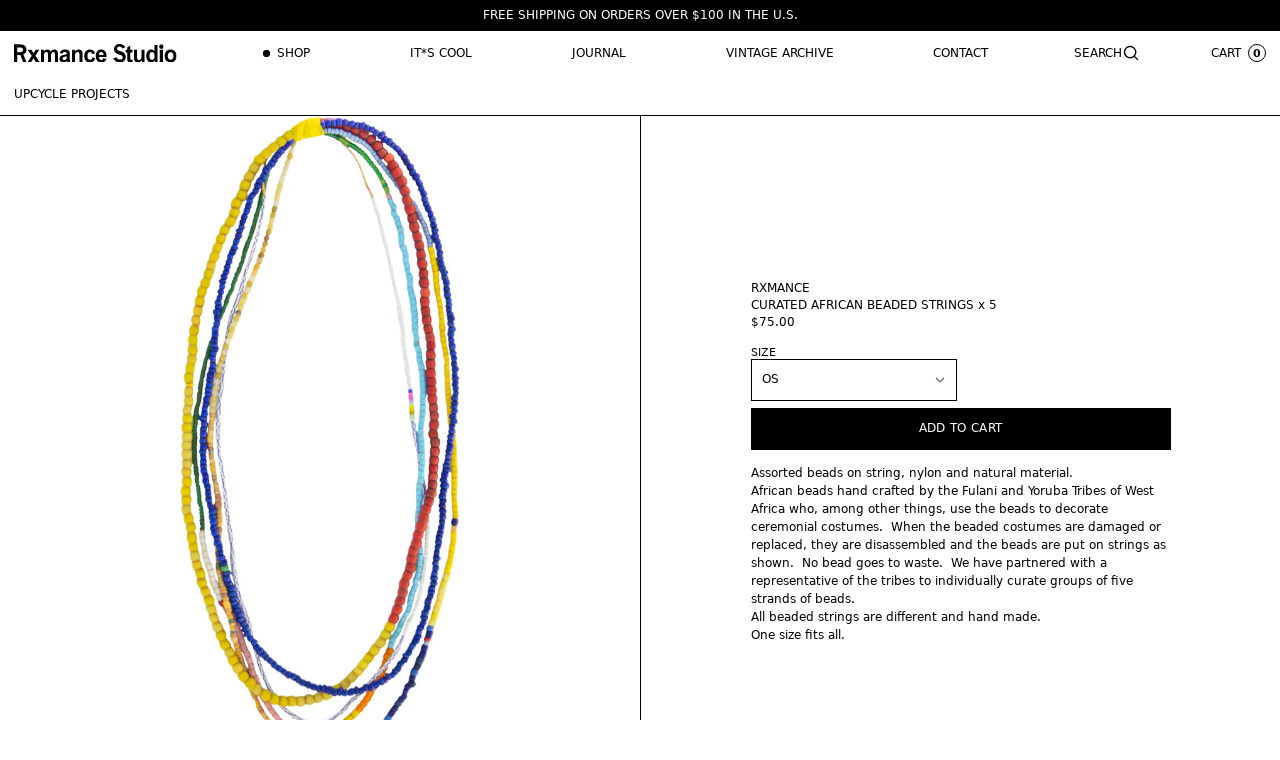

--- FILE ---
content_type: text/html; charset=utf-8
request_url: https://rxmance.com/collections/upcycle/products/curated-african-beaded-strings-x-5
body_size: 16347
content:
<!doctype html>
<html class="h-full" lang="en">
  <head>
    <meta charset="utf-8">
    <meta http-equiv="X-UA-Compatible" content="IE=edge">
    <meta name="viewport" content="width=device-width,initial-scale=1">

    <link rel="preconnect" href="https://cdn.shopify.com" crossorigin>
    <link rel="preload" href="//rxmance.com/cdn/shop/t/22/assets/bundle.css?v=135665414642018201201690473399" as="style">
    <link rel="preload" href="//rxmance.com/cdn/shop/t/22/assets/bundle.js?v=88141384897960391101690430544" as="script">

    
      <link rel="shortcut icon" href="//rxmance.com/cdn/shop/files/RXMANCE_LOGO2_32x32.png?v=1765049029" type="image/png">
    

    <title>CURATED AFRICAN BEADED STRINGS x 5</title>

    
      <meta name="description" content="Assorted beads on string, nylon and natural material.  African beads hand crafted by the Fulani and Yoruba Tribes of West Africa who, among other things, use the beads to decorate ceremonial costumes.  When the beaded costumes are damaged or replaced, they are disassembled and the beads are put on strings as shown.  No">
    

    <link href="//rxmance.com/cdn/shop/t/22/assets/bundle.css?v=135665414642018201201690473399" rel="stylesheet" type="text/css" media="all" />
    <link href="//rxmance.com/cdn/shop/t/22/assets/custom.css?v=133846934348177183311746220127" rel="stylesheet" type="text/css" media="all" />

    <!-- header hook for Shopify plugins -->
    <script>window.performance && window.performance.mark && window.performance.mark('shopify.content_for_header.start');</script><meta name="google-site-verification" content="ryXBxKB3A2DPUbOLLhiBkukxx5NOyEQ1l2AZwZjCNoQ">
<meta name="facebook-domain-verification" content="jm0aastcgqn6bviez0zkx1thtsb57h">
<meta name="facebook-domain-verification" content="4t1w6nesk6z1qowuso46pr55ow2ype">
<meta id="shopify-digital-wallet" name="shopify-digital-wallet" content="/2634093/digital_wallets/dialog">
<meta name="shopify-checkout-api-token" content="52ba656063b77c366f36fd8ea0355fe8">
<meta id="in-context-paypal-metadata" data-shop-id="2634093" data-venmo-supported="false" data-environment="production" data-locale="en_US" data-paypal-v4="true" data-currency="USD">
<link rel="alternate" type="application/json+oembed" href="https://rxmance.com/products/curated-african-beaded-strings-x-5.oembed">
<script async="async" src="/checkouts/internal/preloads.js?locale=en-US"></script>
<link rel="preconnect" href="https://shop.app" crossorigin="anonymous">
<script async="async" src="https://shop.app/checkouts/internal/preloads.js?locale=en-US&shop_id=2634093" crossorigin="anonymous"></script>
<script id="apple-pay-shop-capabilities" type="application/json">{"shopId":2634093,"countryCode":"US","currencyCode":"USD","merchantCapabilities":["supports3DS"],"merchantId":"gid:\/\/shopify\/Shop\/2634093","merchantName":"RXMANCE","requiredBillingContactFields":["postalAddress","email"],"requiredShippingContactFields":["postalAddress","email"],"shippingType":"shipping","supportedNetworks":["visa","masterCard","amex","discover","elo","jcb"],"total":{"type":"pending","label":"RXMANCE","amount":"1.00"},"shopifyPaymentsEnabled":true,"supportsSubscriptions":true}</script>
<script id="shopify-features" type="application/json">{"accessToken":"52ba656063b77c366f36fd8ea0355fe8","betas":["rich-media-storefront-analytics"],"domain":"rxmance.com","predictiveSearch":true,"shopId":2634093,"locale":"en"}</script>
<script>var Shopify = Shopify || {};
Shopify.shop = "rxmance.myshopify.com";
Shopify.locale = "en";
Shopify.currency = {"active":"USD","rate":"1.0"};
Shopify.country = "US";
Shopify.theme = {"name":"RXMANCE 2023 | Production","id":122321862714,"schema_name":"Shopify Theme Lab","schema_version":"1.0.0","theme_store_id":855,"role":"main"};
Shopify.theme.handle = "null";
Shopify.theme.style = {"id":null,"handle":null};
Shopify.cdnHost = "rxmance.com/cdn";
Shopify.routes = Shopify.routes || {};
Shopify.routes.root = "/";</script>
<script type="module">!function(o){(o.Shopify=o.Shopify||{}).modules=!0}(window);</script>
<script>!function(o){function n(){var o=[];function n(){o.push(Array.prototype.slice.apply(arguments))}return n.q=o,n}var t=o.Shopify=o.Shopify||{};t.loadFeatures=n(),t.autoloadFeatures=n()}(window);</script>
<script>
  window.ShopifyPay = window.ShopifyPay || {};
  window.ShopifyPay.apiHost = "shop.app\/pay";
  window.ShopifyPay.redirectState = null;
</script>
<script id="shop-js-analytics" type="application/json">{"pageType":"product"}</script>
<script defer="defer" async type="module" src="//rxmance.com/cdn/shopifycloud/shop-js/modules/v2/client.init-shop-cart-sync_BdyHc3Nr.en.esm.js"></script>
<script defer="defer" async type="module" src="//rxmance.com/cdn/shopifycloud/shop-js/modules/v2/chunk.common_Daul8nwZ.esm.js"></script>
<script type="module">
  await import("//rxmance.com/cdn/shopifycloud/shop-js/modules/v2/client.init-shop-cart-sync_BdyHc3Nr.en.esm.js");
await import("//rxmance.com/cdn/shopifycloud/shop-js/modules/v2/chunk.common_Daul8nwZ.esm.js");

  window.Shopify.SignInWithShop?.initShopCartSync?.({"fedCMEnabled":true,"windoidEnabled":true});

</script>
<script>
  window.Shopify = window.Shopify || {};
  if (!window.Shopify.featureAssets) window.Shopify.featureAssets = {};
  window.Shopify.featureAssets['shop-js'] = {"shop-cart-sync":["modules/v2/client.shop-cart-sync_QYOiDySF.en.esm.js","modules/v2/chunk.common_Daul8nwZ.esm.js"],"init-fed-cm":["modules/v2/client.init-fed-cm_DchLp9rc.en.esm.js","modules/v2/chunk.common_Daul8nwZ.esm.js"],"shop-button":["modules/v2/client.shop-button_OV7bAJc5.en.esm.js","modules/v2/chunk.common_Daul8nwZ.esm.js"],"init-windoid":["modules/v2/client.init-windoid_DwxFKQ8e.en.esm.js","modules/v2/chunk.common_Daul8nwZ.esm.js"],"shop-cash-offers":["modules/v2/client.shop-cash-offers_DWtL6Bq3.en.esm.js","modules/v2/chunk.common_Daul8nwZ.esm.js","modules/v2/chunk.modal_CQq8HTM6.esm.js"],"shop-toast-manager":["modules/v2/client.shop-toast-manager_CX9r1SjA.en.esm.js","modules/v2/chunk.common_Daul8nwZ.esm.js"],"init-shop-email-lookup-coordinator":["modules/v2/client.init-shop-email-lookup-coordinator_UhKnw74l.en.esm.js","modules/v2/chunk.common_Daul8nwZ.esm.js"],"pay-button":["modules/v2/client.pay-button_DzxNnLDY.en.esm.js","modules/v2/chunk.common_Daul8nwZ.esm.js"],"avatar":["modules/v2/client.avatar_BTnouDA3.en.esm.js"],"init-shop-cart-sync":["modules/v2/client.init-shop-cart-sync_BdyHc3Nr.en.esm.js","modules/v2/chunk.common_Daul8nwZ.esm.js"],"shop-login-button":["modules/v2/client.shop-login-button_D8B466_1.en.esm.js","modules/v2/chunk.common_Daul8nwZ.esm.js","modules/v2/chunk.modal_CQq8HTM6.esm.js"],"init-customer-accounts-sign-up":["modules/v2/client.init-customer-accounts-sign-up_C8fpPm4i.en.esm.js","modules/v2/client.shop-login-button_D8B466_1.en.esm.js","modules/v2/chunk.common_Daul8nwZ.esm.js","modules/v2/chunk.modal_CQq8HTM6.esm.js"],"init-shop-for-new-customer-accounts":["modules/v2/client.init-shop-for-new-customer-accounts_CVTO0Ztu.en.esm.js","modules/v2/client.shop-login-button_D8B466_1.en.esm.js","modules/v2/chunk.common_Daul8nwZ.esm.js","modules/v2/chunk.modal_CQq8HTM6.esm.js"],"init-customer-accounts":["modules/v2/client.init-customer-accounts_dRgKMfrE.en.esm.js","modules/v2/client.shop-login-button_D8B466_1.en.esm.js","modules/v2/chunk.common_Daul8nwZ.esm.js","modules/v2/chunk.modal_CQq8HTM6.esm.js"],"shop-follow-button":["modules/v2/client.shop-follow-button_CkZpjEct.en.esm.js","modules/v2/chunk.common_Daul8nwZ.esm.js","modules/v2/chunk.modal_CQq8HTM6.esm.js"],"lead-capture":["modules/v2/client.lead-capture_BntHBhfp.en.esm.js","modules/v2/chunk.common_Daul8nwZ.esm.js","modules/v2/chunk.modal_CQq8HTM6.esm.js"],"checkout-modal":["modules/v2/client.checkout-modal_CfxcYbTm.en.esm.js","modules/v2/chunk.common_Daul8nwZ.esm.js","modules/v2/chunk.modal_CQq8HTM6.esm.js"],"shop-login":["modules/v2/client.shop-login_Da4GZ2H6.en.esm.js","modules/v2/chunk.common_Daul8nwZ.esm.js","modules/v2/chunk.modal_CQq8HTM6.esm.js"],"payment-terms":["modules/v2/client.payment-terms_MV4M3zvL.en.esm.js","modules/v2/chunk.common_Daul8nwZ.esm.js","modules/v2/chunk.modal_CQq8HTM6.esm.js"]};
</script>
<script>(function() {
  var isLoaded = false;
  function asyncLoad() {
    if (isLoaded) return;
    isLoaded = true;
    var urls = ["\/\/shopify.privy.com\/widget.js?shop=rxmance.myshopify.com","https:\/\/cdn-loyalty.yotpo.com\/loader\/BHSp0GqalYV4EPhXcyiuSQ.js?shop=rxmance.myshopify.com"];
    for (var i = 0; i < urls.length; i++) {
      var s = document.createElement('script');
      s.type = 'text/javascript';
      s.async = true;
      s.src = urls[i];
      var x = document.getElementsByTagName('script')[0];
      x.parentNode.insertBefore(s, x);
    }
  };
  if(window.attachEvent) {
    window.attachEvent('onload', asyncLoad);
  } else {
    window.addEventListener('load', asyncLoad, false);
  }
})();</script>
<script id="__st">var __st={"a":2634093,"offset":-28800,"reqid":"cf9f5c5f-de17-4b9b-a68c-1a0296bf96b9-1768986183","pageurl":"rxmance.com\/collections\/upcycle\/products\/curated-african-beaded-strings-x-5","u":"bd376ee74987","p":"product","rtyp":"product","rid":6788102619194};</script>
<script>window.ShopifyPaypalV4VisibilityTracking = true;</script>
<script id="captcha-bootstrap">!function(){'use strict';const t='contact',e='account',n='new_comment',o=[[t,t],['blogs',n],['comments',n],[t,'customer']],c=[[e,'customer_login'],[e,'guest_login'],[e,'recover_customer_password'],[e,'create_customer']],r=t=>t.map((([t,e])=>`form[action*='/${t}']:not([data-nocaptcha='true']) input[name='form_type'][value='${e}']`)).join(','),a=t=>()=>t?[...document.querySelectorAll(t)].map((t=>t.form)):[];function s(){const t=[...o],e=r(t);return a(e)}const i='password',u='form_key',d=['recaptcha-v3-token','g-recaptcha-response','h-captcha-response',i],f=()=>{try{return window.sessionStorage}catch{return}},m='__shopify_v',_=t=>t.elements[u];function p(t,e,n=!1){try{const o=window.sessionStorage,c=JSON.parse(o.getItem(e)),{data:r}=function(t){const{data:e,action:n}=t;return t[m]||n?{data:e,action:n}:{data:t,action:n}}(c);for(const[e,n]of Object.entries(r))t.elements[e]&&(t.elements[e].value=n);n&&o.removeItem(e)}catch(o){console.error('form repopulation failed',{error:o})}}const l='form_type',E='cptcha';function T(t){t.dataset[E]=!0}const w=window,h=w.document,L='Shopify',v='ce_forms',y='captcha';let A=!1;((t,e)=>{const n=(g='f06e6c50-85a8-45c8-87d0-21a2b65856fe',I='https://cdn.shopify.com/shopifycloud/storefront-forms-hcaptcha/ce_storefront_forms_captcha_hcaptcha.v1.5.2.iife.js',D={infoText:'Protected by hCaptcha',privacyText:'Privacy',termsText:'Terms'},(t,e,n)=>{const o=w[L][v],c=o.bindForm;if(c)return c(t,g,e,D).then(n);var r;o.q.push([[t,g,e,D],n]),r=I,A||(h.body.append(Object.assign(h.createElement('script'),{id:'captcha-provider',async:!0,src:r})),A=!0)});var g,I,D;w[L]=w[L]||{},w[L][v]=w[L][v]||{},w[L][v].q=[],w[L][y]=w[L][y]||{},w[L][y].protect=function(t,e){n(t,void 0,e),T(t)},Object.freeze(w[L][y]),function(t,e,n,w,h,L){const[v,y,A,g]=function(t,e,n){const i=e?o:[],u=t?c:[],d=[...i,...u],f=r(d),m=r(i),_=r(d.filter((([t,e])=>n.includes(e))));return[a(f),a(m),a(_),s()]}(w,h,L),I=t=>{const e=t.target;return e instanceof HTMLFormElement?e:e&&e.form},D=t=>v().includes(t);t.addEventListener('submit',(t=>{const e=I(t);if(!e)return;const n=D(e)&&!e.dataset.hcaptchaBound&&!e.dataset.recaptchaBound,o=_(e),c=g().includes(e)&&(!o||!o.value);(n||c)&&t.preventDefault(),c&&!n&&(function(t){try{if(!f())return;!function(t){const e=f();if(!e)return;const n=_(t);if(!n)return;const o=n.value;o&&e.removeItem(o)}(t);const e=Array.from(Array(32),(()=>Math.random().toString(36)[2])).join('');!function(t,e){_(t)||t.append(Object.assign(document.createElement('input'),{type:'hidden',name:u})),t.elements[u].value=e}(t,e),function(t,e){const n=f();if(!n)return;const o=[...t.querySelectorAll(`input[type='${i}']`)].map((({name:t})=>t)),c=[...d,...o],r={};for(const[a,s]of new FormData(t).entries())c.includes(a)||(r[a]=s);n.setItem(e,JSON.stringify({[m]:1,action:t.action,data:r}))}(t,e)}catch(e){console.error('failed to persist form',e)}}(e),e.submit())}));const S=(t,e)=>{t&&!t.dataset[E]&&(n(t,e.some((e=>e===t))),T(t))};for(const o of['focusin','change'])t.addEventListener(o,(t=>{const e=I(t);D(e)&&S(e,y())}));const B=e.get('form_key'),M=e.get(l),P=B&&M;t.addEventListener('DOMContentLoaded',(()=>{const t=y();if(P)for(const e of t)e.elements[l].value===M&&p(e,B);[...new Set([...A(),...v().filter((t=>'true'===t.dataset.shopifyCaptcha))])].forEach((e=>S(e,t)))}))}(h,new URLSearchParams(w.location.search),n,t,e,['guest_login'])})(!0,!0)}();</script>
<script integrity="sha256-4kQ18oKyAcykRKYeNunJcIwy7WH5gtpwJnB7kiuLZ1E=" data-source-attribution="shopify.loadfeatures" defer="defer" src="//rxmance.com/cdn/shopifycloud/storefront/assets/storefront/load_feature-a0a9edcb.js" crossorigin="anonymous"></script>
<script crossorigin="anonymous" defer="defer" src="//rxmance.com/cdn/shopifycloud/storefront/assets/shopify_pay/storefront-65b4c6d7.js?v=20250812"></script>
<script data-source-attribution="shopify.dynamic_checkout.dynamic.init">var Shopify=Shopify||{};Shopify.PaymentButton=Shopify.PaymentButton||{isStorefrontPortableWallets:!0,init:function(){window.Shopify.PaymentButton.init=function(){};var t=document.createElement("script");t.src="https://rxmance.com/cdn/shopifycloud/portable-wallets/latest/portable-wallets.en.js",t.type="module",document.head.appendChild(t)}};
</script>
<script data-source-attribution="shopify.dynamic_checkout.buyer_consent">
  function portableWalletsHideBuyerConsent(e){var t=document.getElementById("shopify-buyer-consent"),n=document.getElementById("shopify-subscription-policy-button");t&&n&&(t.classList.add("hidden"),t.setAttribute("aria-hidden","true"),n.removeEventListener("click",e))}function portableWalletsShowBuyerConsent(e){var t=document.getElementById("shopify-buyer-consent"),n=document.getElementById("shopify-subscription-policy-button");t&&n&&(t.classList.remove("hidden"),t.removeAttribute("aria-hidden"),n.addEventListener("click",e))}window.Shopify?.PaymentButton&&(window.Shopify.PaymentButton.hideBuyerConsent=portableWalletsHideBuyerConsent,window.Shopify.PaymentButton.showBuyerConsent=portableWalletsShowBuyerConsent);
</script>
<script data-source-attribution="shopify.dynamic_checkout.cart.bootstrap">document.addEventListener("DOMContentLoaded",(function(){function t(){return document.querySelector("shopify-accelerated-checkout-cart, shopify-accelerated-checkout")}if(t())Shopify.PaymentButton.init();else{new MutationObserver((function(e,n){t()&&(Shopify.PaymentButton.init(),n.disconnect())})).observe(document.body,{childList:!0,subtree:!0})}}));
</script>
<link id="shopify-accelerated-checkout-styles" rel="stylesheet" media="screen" href="https://rxmance.com/cdn/shopifycloud/portable-wallets/latest/accelerated-checkout-backwards-compat.css" crossorigin="anonymous">
<style id="shopify-accelerated-checkout-cart">
        #shopify-buyer-consent {
  margin-top: 1em;
  display: inline-block;
  width: 100%;
}

#shopify-buyer-consent.hidden {
  display: none;
}

#shopify-subscription-policy-button {
  background: none;
  border: none;
  padding: 0;
  text-decoration: underline;
  font-size: inherit;
  cursor: pointer;
}

#shopify-subscription-policy-button::before {
  box-shadow: none;
}

      </style>

<script>window.performance && window.performance.mark && window.performance.mark('shopify.content_for_header.end');</script>
  <link rel="canonical" href="https://rxmance.com/products/curated-african-beaded-strings-x-5">
<meta property="og:image" content="https://cdn.shopify.com/s/files/1/0263/4093/products/DSC0773.jpg?v=1650313175" />
<meta property="og:image:secure_url" content="https://cdn.shopify.com/s/files/1/0263/4093/products/DSC0773.jpg?v=1650313175" />
<meta property="og:image:width" content="1019" />
<meta property="og:image:height" content="1019" />
<link href="https://monorail-edge.shopifysvc.com" rel="dns-prefetch">
<script>(function(){if ("sendBeacon" in navigator && "performance" in window) {try {var session_token_from_headers = performance.getEntriesByType('navigation')[0].serverTiming.find(x => x.name == '_s').description;} catch {var session_token_from_headers = undefined;}var session_cookie_matches = document.cookie.match(/_shopify_s=([^;]*)/);var session_token_from_cookie = session_cookie_matches && session_cookie_matches.length === 2 ? session_cookie_matches[1] : "";var session_token = session_token_from_headers || session_token_from_cookie || "";function handle_abandonment_event(e) {var entries = performance.getEntries().filter(function(entry) {return /monorail-edge.shopifysvc.com/.test(entry.name);});if (!window.abandonment_tracked && entries.length === 0) {window.abandonment_tracked = true;var currentMs = Date.now();var navigation_start = performance.timing.navigationStart;var payload = {shop_id: 2634093,url: window.location.href,navigation_start,duration: currentMs - navigation_start,session_token,page_type: "product"};window.navigator.sendBeacon("https://monorail-edge.shopifysvc.com/v1/produce", JSON.stringify({schema_id: "online_store_buyer_site_abandonment/1.1",payload: payload,metadata: {event_created_at_ms: currentMs,event_sent_at_ms: currentMs}}));}}window.addEventListener('pagehide', handle_abandonment_event);}}());</script>
<script id="web-pixels-manager-setup">(function e(e,d,r,n,o){if(void 0===o&&(o={}),!Boolean(null===(a=null===(i=window.Shopify)||void 0===i?void 0:i.analytics)||void 0===a?void 0:a.replayQueue)){var i,a;window.Shopify=window.Shopify||{};var t=window.Shopify;t.analytics=t.analytics||{};var s=t.analytics;s.replayQueue=[],s.publish=function(e,d,r){return s.replayQueue.push([e,d,r]),!0};try{self.performance.mark("wpm:start")}catch(e){}var l=function(){var e={modern:/Edge?\/(1{2}[4-9]|1[2-9]\d|[2-9]\d{2}|\d{4,})\.\d+(\.\d+|)|Firefox\/(1{2}[4-9]|1[2-9]\d|[2-9]\d{2}|\d{4,})\.\d+(\.\d+|)|Chrom(ium|e)\/(9{2}|\d{3,})\.\d+(\.\d+|)|(Maci|X1{2}).+ Version\/(15\.\d+|(1[6-9]|[2-9]\d|\d{3,})\.\d+)([,.]\d+|)( \(\w+\)|)( Mobile\/\w+|) Safari\/|Chrome.+OPR\/(9{2}|\d{3,})\.\d+\.\d+|(CPU[ +]OS|iPhone[ +]OS|CPU[ +]iPhone|CPU IPhone OS|CPU iPad OS)[ +]+(15[._]\d+|(1[6-9]|[2-9]\d|\d{3,})[._]\d+)([._]\d+|)|Android:?[ /-](13[3-9]|1[4-9]\d|[2-9]\d{2}|\d{4,})(\.\d+|)(\.\d+|)|Android.+Firefox\/(13[5-9]|1[4-9]\d|[2-9]\d{2}|\d{4,})\.\d+(\.\d+|)|Android.+Chrom(ium|e)\/(13[3-9]|1[4-9]\d|[2-9]\d{2}|\d{4,})\.\d+(\.\d+|)|SamsungBrowser\/([2-9]\d|\d{3,})\.\d+/,legacy:/Edge?\/(1[6-9]|[2-9]\d|\d{3,})\.\d+(\.\d+|)|Firefox\/(5[4-9]|[6-9]\d|\d{3,})\.\d+(\.\d+|)|Chrom(ium|e)\/(5[1-9]|[6-9]\d|\d{3,})\.\d+(\.\d+|)([\d.]+$|.*Safari\/(?![\d.]+ Edge\/[\d.]+$))|(Maci|X1{2}).+ Version\/(10\.\d+|(1[1-9]|[2-9]\d|\d{3,})\.\d+)([,.]\d+|)( \(\w+\)|)( Mobile\/\w+|) Safari\/|Chrome.+OPR\/(3[89]|[4-9]\d|\d{3,})\.\d+\.\d+|(CPU[ +]OS|iPhone[ +]OS|CPU[ +]iPhone|CPU IPhone OS|CPU iPad OS)[ +]+(10[._]\d+|(1[1-9]|[2-9]\d|\d{3,})[._]\d+)([._]\d+|)|Android:?[ /-](13[3-9]|1[4-9]\d|[2-9]\d{2}|\d{4,})(\.\d+|)(\.\d+|)|Mobile Safari.+OPR\/([89]\d|\d{3,})\.\d+\.\d+|Android.+Firefox\/(13[5-9]|1[4-9]\d|[2-9]\d{2}|\d{4,})\.\d+(\.\d+|)|Android.+Chrom(ium|e)\/(13[3-9]|1[4-9]\d|[2-9]\d{2}|\d{4,})\.\d+(\.\d+|)|Android.+(UC? ?Browser|UCWEB|U3)[ /]?(15\.([5-9]|\d{2,})|(1[6-9]|[2-9]\d|\d{3,})\.\d+)\.\d+|SamsungBrowser\/(5\.\d+|([6-9]|\d{2,})\.\d+)|Android.+MQ{2}Browser\/(14(\.(9|\d{2,})|)|(1[5-9]|[2-9]\d|\d{3,})(\.\d+|))(\.\d+|)|K[Aa][Ii]OS\/(3\.\d+|([4-9]|\d{2,})\.\d+)(\.\d+|)/},d=e.modern,r=e.legacy,n=navigator.userAgent;return n.match(d)?"modern":n.match(r)?"legacy":"unknown"}(),u="modern"===l?"modern":"legacy",c=(null!=n?n:{modern:"",legacy:""})[u],f=function(e){return[e.baseUrl,"/wpm","/b",e.hashVersion,"modern"===e.buildTarget?"m":"l",".js"].join("")}({baseUrl:d,hashVersion:r,buildTarget:u}),m=function(e){var d=e.version,r=e.bundleTarget,n=e.surface,o=e.pageUrl,i=e.monorailEndpoint;return{emit:function(e){var a=e.status,t=e.errorMsg,s=(new Date).getTime(),l=JSON.stringify({metadata:{event_sent_at_ms:s},events:[{schema_id:"web_pixels_manager_load/3.1",payload:{version:d,bundle_target:r,page_url:o,status:a,surface:n,error_msg:t},metadata:{event_created_at_ms:s}}]});if(!i)return console&&console.warn&&console.warn("[Web Pixels Manager] No Monorail endpoint provided, skipping logging."),!1;try{return self.navigator.sendBeacon.bind(self.navigator)(i,l)}catch(e){}var u=new XMLHttpRequest;try{return u.open("POST",i,!0),u.setRequestHeader("Content-Type","text/plain"),u.send(l),!0}catch(e){return console&&console.warn&&console.warn("[Web Pixels Manager] Got an unhandled error while logging to Monorail."),!1}}}}({version:r,bundleTarget:l,surface:e.surface,pageUrl:self.location.href,monorailEndpoint:e.monorailEndpoint});try{o.browserTarget=l,function(e){var d=e.src,r=e.async,n=void 0===r||r,o=e.onload,i=e.onerror,a=e.sri,t=e.scriptDataAttributes,s=void 0===t?{}:t,l=document.createElement("script"),u=document.querySelector("head"),c=document.querySelector("body");if(l.async=n,l.src=d,a&&(l.integrity=a,l.crossOrigin="anonymous"),s)for(var f in s)if(Object.prototype.hasOwnProperty.call(s,f))try{l.dataset[f]=s[f]}catch(e){}if(o&&l.addEventListener("load",o),i&&l.addEventListener("error",i),u)u.appendChild(l);else{if(!c)throw new Error("Did not find a head or body element to append the script");c.appendChild(l)}}({src:f,async:!0,onload:function(){if(!function(){var e,d;return Boolean(null===(d=null===(e=window.Shopify)||void 0===e?void 0:e.analytics)||void 0===d?void 0:d.initialized)}()){var d=window.webPixelsManager.init(e)||void 0;if(d){var r=window.Shopify.analytics;r.replayQueue.forEach((function(e){var r=e[0],n=e[1],o=e[2];d.publishCustomEvent(r,n,o)})),r.replayQueue=[],r.publish=d.publishCustomEvent,r.visitor=d.visitor,r.initialized=!0}}},onerror:function(){return m.emit({status:"failed",errorMsg:"".concat(f," has failed to load")})},sri:function(e){var d=/^sha384-[A-Za-z0-9+/=]+$/;return"string"==typeof e&&d.test(e)}(c)?c:"",scriptDataAttributes:o}),m.emit({status:"loading"})}catch(e){m.emit({status:"failed",errorMsg:(null==e?void 0:e.message)||"Unknown error"})}}})({shopId: 2634093,storefrontBaseUrl: "https://rxmance.com",extensionsBaseUrl: "https://extensions.shopifycdn.com/cdn/shopifycloud/web-pixels-manager",monorailEndpoint: "https://monorail-edge.shopifysvc.com/unstable/produce_batch",surface: "storefront-renderer",enabledBetaFlags: ["2dca8a86"],webPixelsConfigList: [{"id":"238157882","configuration":"{\"config\":\"{\\\"pixel_id\\\":\\\"G-7RDCY3XVJW\\\",\\\"target_country\\\":\\\"US\\\",\\\"gtag_events\\\":[{\\\"type\\\":\\\"begin_checkout\\\",\\\"action_label\\\":\\\"G-7RDCY3XVJW\\\"},{\\\"type\\\":\\\"search\\\",\\\"action_label\\\":\\\"G-7RDCY3XVJW\\\"},{\\\"type\\\":\\\"view_item\\\",\\\"action_label\\\":[\\\"G-7RDCY3XVJW\\\",\\\"MC-4EDHSMBLZ7\\\"]},{\\\"type\\\":\\\"purchase\\\",\\\"action_label\\\":[\\\"G-7RDCY3XVJW\\\",\\\"MC-4EDHSMBLZ7\\\"]},{\\\"type\\\":\\\"page_view\\\",\\\"action_label\\\":[\\\"G-7RDCY3XVJW\\\",\\\"MC-4EDHSMBLZ7\\\"]},{\\\"type\\\":\\\"add_payment_info\\\",\\\"action_label\\\":\\\"G-7RDCY3XVJW\\\"},{\\\"type\\\":\\\"add_to_cart\\\",\\\"action_label\\\":\\\"G-7RDCY3XVJW\\\"}],\\\"enable_monitoring_mode\\\":false}\"}","eventPayloadVersion":"v1","runtimeContext":"OPEN","scriptVersion":"b2a88bafab3e21179ed38636efcd8a93","type":"APP","apiClientId":1780363,"privacyPurposes":[],"dataSharingAdjustments":{"protectedCustomerApprovalScopes":["read_customer_address","read_customer_email","read_customer_name","read_customer_personal_data","read_customer_phone"]}},{"id":"92930106","configuration":"{\"pixel_id\":\"948808746395043\",\"pixel_type\":\"facebook_pixel\",\"metaapp_system_user_token\":\"-\"}","eventPayloadVersion":"v1","runtimeContext":"OPEN","scriptVersion":"ca16bc87fe92b6042fbaa3acc2fbdaa6","type":"APP","apiClientId":2329312,"privacyPurposes":["ANALYTICS","MARKETING","SALE_OF_DATA"],"dataSharingAdjustments":{"protectedCustomerApprovalScopes":["read_customer_address","read_customer_email","read_customer_name","read_customer_personal_data","read_customer_phone"]}},{"id":"shopify-app-pixel","configuration":"{}","eventPayloadVersion":"v1","runtimeContext":"STRICT","scriptVersion":"0450","apiClientId":"shopify-pixel","type":"APP","privacyPurposes":["ANALYTICS","MARKETING"]},{"id":"shopify-custom-pixel","eventPayloadVersion":"v1","runtimeContext":"LAX","scriptVersion":"0450","apiClientId":"shopify-pixel","type":"CUSTOM","privacyPurposes":["ANALYTICS","MARKETING"]}],isMerchantRequest: false,initData: {"shop":{"name":"RXMANCE","paymentSettings":{"currencyCode":"USD"},"myshopifyDomain":"rxmance.myshopify.com","countryCode":"US","storefrontUrl":"https:\/\/rxmance.com"},"customer":null,"cart":null,"checkout":null,"productVariants":[{"price":{"amount":75.0,"currencyCode":"USD"},"product":{"title":"CURATED AFRICAN BEADED STRINGS x 5","vendor":"RXMANCE","id":"6788102619194","untranslatedTitle":"CURATED AFRICAN BEADED STRINGS x 5","url":"\/products\/curated-african-beaded-strings-x-5","type":"Accessory"},"id":"39596021514298","image":{"src":"\/\/rxmance.com\/cdn\/shop\/products\/DSC0773.jpg?v=1650313175"},"sku":null,"title":"OS","untranslatedTitle":"OS"}],"purchasingCompany":null},},"https://rxmance.com/cdn","fcfee988w5aeb613cpc8e4bc33m6693e112",{"modern":"","legacy":""},{"shopId":"2634093","storefrontBaseUrl":"https:\/\/rxmance.com","extensionBaseUrl":"https:\/\/extensions.shopifycdn.com\/cdn\/shopifycloud\/web-pixels-manager","surface":"storefront-renderer","enabledBetaFlags":"[\"2dca8a86\"]","isMerchantRequest":"false","hashVersion":"fcfee988w5aeb613cpc8e4bc33m6693e112","publish":"custom","events":"[[\"page_viewed\",{}],[\"product_viewed\",{\"productVariant\":{\"price\":{\"amount\":75.0,\"currencyCode\":\"USD\"},\"product\":{\"title\":\"CURATED AFRICAN BEADED STRINGS x 5\",\"vendor\":\"RXMANCE\",\"id\":\"6788102619194\",\"untranslatedTitle\":\"CURATED AFRICAN BEADED STRINGS x 5\",\"url\":\"\/products\/curated-african-beaded-strings-x-5\",\"type\":\"Accessory\"},\"id\":\"39596021514298\",\"image\":{\"src\":\"\/\/rxmance.com\/cdn\/shop\/products\/DSC0773.jpg?v=1650313175\"},\"sku\":null,\"title\":\"OS\",\"untranslatedTitle\":\"OS\"}}]]"});</script><script>
  window.ShopifyAnalytics = window.ShopifyAnalytics || {};
  window.ShopifyAnalytics.meta = window.ShopifyAnalytics.meta || {};
  window.ShopifyAnalytics.meta.currency = 'USD';
  var meta = {"product":{"id":6788102619194,"gid":"gid:\/\/shopify\/Product\/6788102619194","vendor":"RXMANCE","type":"Accessory","handle":"curated-african-beaded-strings-x-5","variants":[{"id":39596021514298,"price":7500,"name":"CURATED AFRICAN BEADED STRINGS x 5 - OS","public_title":"OS","sku":null}],"remote":false},"page":{"pageType":"product","resourceType":"product","resourceId":6788102619194,"requestId":"cf9f5c5f-de17-4b9b-a68c-1a0296bf96b9-1768986183"}};
  for (var attr in meta) {
    window.ShopifyAnalytics.meta[attr] = meta[attr];
  }
</script>
<script class="analytics">
  (function () {
    var customDocumentWrite = function(content) {
      var jquery = null;

      if (window.jQuery) {
        jquery = window.jQuery;
      } else if (window.Checkout && window.Checkout.$) {
        jquery = window.Checkout.$;
      }

      if (jquery) {
        jquery('body').append(content);
      }
    };

    var hasLoggedConversion = function(token) {
      if (token) {
        return document.cookie.indexOf('loggedConversion=' + token) !== -1;
      }
      return false;
    }

    var setCookieIfConversion = function(token) {
      if (token) {
        var twoMonthsFromNow = new Date(Date.now());
        twoMonthsFromNow.setMonth(twoMonthsFromNow.getMonth() + 2);

        document.cookie = 'loggedConversion=' + token + '; expires=' + twoMonthsFromNow;
      }
    }

    var trekkie = window.ShopifyAnalytics.lib = window.trekkie = window.trekkie || [];
    if (trekkie.integrations) {
      return;
    }
    trekkie.methods = [
      'identify',
      'page',
      'ready',
      'track',
      'trackForm',
      'trackLink'
    ];
    trekkie.factory = function(method) {
      return function() {
        var args = Array.prototype.slice.call(arguments);
        args.unshift(method);
        trekkie.push(args);
        return trekkie;
      };
    };
    for (var i = 0; i < trekkie.methods.length; i++) {
      var key = trekkie.methods[i];
      trekkie[key] = trekkie.factory(key);
    }
    trekkie.load = function(config) {
      trekkie.config = config || {};
      trekkie.config.initialDocumentCookie = document.cookie;
      var first = document.getElementsByTagName('script')[0];
      var script = document.createElement('script');
      script.type = 'text/javascript';
      script.onerror = function(e) {
        var scriptFallback = document.createElement('script');
        scriptFallback.type = 'text/javascript';
        scriptFallback.onerror = function(error) {
                var Monorail = {
      produce: function produce(monorailDomain, schemaId, payload) {
        var currentMs = new Date().getTime();
        var event = {
          schema_id: schemaId,
          payload: payload,
          metadata: {
            event_created_at_ms: currentMs,
            event_sent_at_ms: currentMs
          }
        };
        return Monorail.sendRequest("https://" + monorailDomain + "/v1/produce", JSON.stringify(event));
      },
      sendRequest: function sendRequest(endpointUrl, payload) {
        // Try the sendBeacon API
        if (window && window.navigator && typeof window.navigator.sendBeacon === 'function' && typeof window.Blob === 'function' && !Monorail.isIos12()) {
          var blobData = new window.Blob([payload], {
            type: 'text/plain'
          });

          if (window.navigator.sendBeacon(endpointUrl, blobData)) {
            return true;
          } // sendBeacon was not successful

        } // XHR beacon

        var xhr = new XMLHttpRequest();

        try {
          xhr.open('POST', endpointUrl);
          xhr.setRequestHeader('Content-Type', 'text/plain');
          xhr.send(payload);
        } catch (e) {
          console.log(e);
        }

        return false;
      },
      isIos12: function isIos12() {
        return window.navigator.userAgent.lastIndexOf('iPhone; CPU iPhone OS 12_') !== -1 || window.navigator.userAgent.lastIndexOf('iPad; CPU OS 12_') !== -1;
      }
    };
    Monorail.produce('monorail-edge.shopifysvc.com',
      'trekkie_storefront_load_errors/1.1',
      {shop_id: 2634093,
      theme_id: 122321862714,
      app_name: "storefront",
      context_url: window.location.href,
      source_url: "//rxmance.com/cdn/s/trekkie.storefront.cd680fe47e6c39ca5d5df5f0a32d569bc48c0f27.min.js"});

        };
        scriptFallback.async = true;
        scriptFallback.src = '//rxmance.com/cdn/s/trekkie.storefront.cd680fe47e6c39ca5d5df5f0a32d569bc48c0f27.min.js';
        first.parentNode.insertBefore(scriptFallback, first);
      };
      script.async = true;
      script.src = '//rxmance.com/cdn/s/trekkie.storefront.cd680fe47e6c39ca5d5df5f0a32d569bc48c0f27.min.js';
      first.parentNode.insertBefore(script, first);
    };
    trekkie.load(
      {"Trekkie":{"appName":"storefront","development":false,"defaultAttributes":{"shopId":2634093,"isMerchantRequest":null,"themeId":122321862714,"themeCityHash":"8859234527284391636","contentLanguage":"en","currency":"USD","eventMetadataId":"bb4a7ee4-56c6-40a8-9bb3-e061b11b5d4d"},"isServerSideCookieWritingEnabled":true,"monorailRegion":"shop_domain","enabledBetaFlags":["65f19447"]},"Session Attribution":{},"S2S":{"facebookCapiEnabled":true,"source":"trekkie-storefront-renderer","apiClientId":580111}}
    );

    var loaded = false;
    trekkie.ready(function() {
      if (loaded) return;
      loaded = true;

      window.ShopifyAnalytics.lib = window.trekkie;

      var originalDocumentWrite = document.write;
      document.write = customDocumentWrite;
      try { window.ShopifyAnalytics.merchantGoogleAnalytics.call(this); } catch(error) {};
      document.write = originalDocumentWrite;

      window.ShopifyAnalytics.lib.page(null,{"pageType":"product","resourceType":"product","resourceId":6788102619194,"requestId":"cf9f5c5f-de17-4b9b-a68c-1a0296bf96b9-1768986183","shopifyEmitted":true});

      var match = window.location.pathname.match(/checkouts\/(.+)\/(thank_you|post_purchase)/)
      var token = match? match[1]: undefined;
      if (!hasLoggedConversion(token)) {
        setCookieIfConversion(token);
        window.ShopifyAnalytics.lib.track("Viewed Product",{"currency":"USD","variantId":39596021514298,"productId":6788102619194,"productGid":"gid:\/\/shopify\/Product\/6788102619194","name":"CURATED AFRICAN BEADED STRINGS x 5 - OS","price":"75.00","sku":null,"brand":"RXMANCE","variant":"OS","category":"Accessory","nonInteraction":true,"remote":false},undefined,undefined,{"shopifyEmitted":true});
      window.ShopifyAnalytics.lib.track("monorail:\/\/trekkie_storefront_viewed_product\/1.1",{"currency":"USD","variantId":39596021514298,"productId":6788102619194,"productGid":"gid:\/\/shopify\/Product\/6788102619194","name":"CURATED AFRICAN BEADED STRINGS x 5 - OS","price":"75.00","sku":null,"brand":"RXMANCE","variant":"OS","category":"Accessory","nonInteraction":true,"remote":false,"referer":"https:\/\/rxmance.com\/collections\/upcycle\/products\/curated-african-beaded-strings-x-5"});
      }
    });


        var eventsListenerScript = document.createElement('script');
        eventsListenerScript.async = true;
        eventsListenerScript.src = "//rxmance.com/cdn/shopifycloud/storefront/assets/shop_events_listener-3da45d37.js";
        document.getElementsByTagName('head')[0].appendChild(eventsListenerScript);

})();</script>
  <script>
  if (!window.ga || (window.ga && typeof window.ga !== 'function')) {
    window.ga = function ga() {
      (window.ga.q = window.ga.q || []).push(arguments);
      if (window.Shopify && window.Shopify.analytics && typeof window.Shopify.analytics.publish === 'function') {
        window.Shopify.analytics.publish("ga_stub_called", {}, {sendTo: "google_osp_migration"});
      }
      console.error("Shopify's Google Analytics stub called with:", Array.from(arguments), "\nSee https://help.shopify.com/manual/promoting-marketing/pixels/pixel-migration#google for more information.");
    };
    if (window.Shopify && window.Shopify.analytics && typeof window.Shopify.analytics.publish === 'function') {
      window.Shopify.analytics.publish("ga_stub_initialized", {}, {sendTo: "google_osp_migration"});
    }
  }
</script>
<script
  defer
  src="https://rxmance.com/cdn/shopifycloud/perf-kit/shopify-perf-kit-3.0.4.min.js"
  data-application="storefront-renderer"
  data-shop-id="2634093"
  data-render-region="gcp-us-central1"
  data-page-type="product"
  data-theme-instance-id="122321862714"
  data-theme-name="Shopify Theme Lab"
  data-theme-version="1.0.0"
  data-monorail-region="shop_domain"
  data-resource-timing-sampling-rate="10"
  data-shs="true"
  data-shs-beacon="true"
  data-shs-export-with-fetch="true"
  data-shs-logs-sample-rate="1"
  data-shs-beacon-endpoint="https://rxmance.com/api/collect"
></script>
</head>

  <body>
    
      <div id="swup" class="transition-fade antialiased h-full min-h-screen flex flex-col">
    

      <div id="shopify-section-layout-announcement" class="shopify-section announcement"><div class="border-b py-2 border-current bg-content text-base">
  <div class="uppercase font-medium text-center text-sm">

    

    FREE SHIPPING ON ORDERS OVER $100 IN THE U.S.

    

  </div>
</div>

</div>
      <div id="shopify-section-header" class="shopify-section sticky top-0 z-50"><div class="flex items-center bg-white/90 h-12 px-4">
  <div class="justify-between items-center flex-1 hidden lg:flex">
  <h1 class="uppercase font-medium">
    <a href="https://rxmance.com" title="RXMANCE" class="dark:text-white text-black">
      <img src="//rxmance.com/cdn/shop/files/LOGO_RXMANCE_STUDIO_small.svg?v=1745958743" class="h-5 w-auto block" title="RXMANCE">
      <span class="sr-only">RXMANCE</span>
    </a>
  </h1>
  
    <div class="group p-4">
      <a class="uppercase font-medium  flex items-center" href="/collections/vintage-edit">
        <div class="h-2 w-2 rounded-full bg-content border-[1.5px] border-content group-hover:bg-transparent mr-2"></div>  
        <span>SHOP</span>
      </a>
      
        <div class="
          invisible opacity-0 group-hover:visible group-hover:opacity-100 transition-all duration-100
          shadow-xl z-[990]
          absolute top-full bg-base border border-content -mt-px flex flex-col p-4 -ml-4">
          
            <div x-data="{menu:false}">
              
                <a 
                  href="/collections/vintage-edit" 
                  class="uppercase font-medium hover:underline flex gap-2 justify-between py-0.5 w-full">
                  <span>VINTAGE</span>
                </a>
              
              
            </div>
          
            <div x-data="{menu:false}">
              
                <a 
                  href="/collections/bolinas-surf" 
                  class="uppercase font-medium hover:underline flex gap-2 justify-between py-0.5 w-full">
                  <span>SURF TEES</span>
                </a>
              
              
            </div>
          
            <div x-data="{menu:false}">
              
                <a 
                  href="/products/how-to-grow-mushrooms-zine" 
                  class="uppercase font-medium hover:underline flex gap-2 justify-between py-0.5 w-full">
                  <span>LET'S GROW MUSHROOMS</span>
                </a>
              
              
            </div>
          
            <div x-data="{menu:false}">
              
                <a 
                  href="/collections/upcycle" 
                  class="uppercase font-medium hover:underline flex gap-2 justify-between py-0.5 w-full">
                  <span>UPCYCLE</span>
                </a>
              
              
            </div>
          
        </div>
      
    </div>
  
    <div class="group p-4">
      <a class="uppercase font-medium  hover:underline  flex items-center" href="https://rxmancestudio.substack.com/">
          
        <span>It*s Cool</span>
      </a>
      
    </div>
  
    <div class="group p-4">
      <a class="uppercase font-medium  hover:underline  flex items-center" href="/blogs/journal">
          
        <span>JOURNAL</span>
      </a>
      
    </div>
  
    <div class="group p-4">
      <a class="uppercase font-medium  hover:underline  flex items-center" href="/collections/vintage-archive">
          
        <span>VINTAGE ARCHIVE</span>
      </a>
      
    </div>
  
    <div class="group p-4">
      <a class="uppercase font-medium  hover:underline  flex items-center" href="/pages/contact">
          
        <span>CONTACT</span>
      </a>
      
    </div>
  
  <div x-data={search:false}>
    <button @click="search=true" class="uppercase font-medium flex items-center gap-2">
      <span>Search</span>
      <svg xmlns="http://www.w3.org/2000/svg" viewBox="0 0 20 20" fill="currentColor" class="w-5 h-5">
        <path fill-rule="evenodd" d="M9 3.5a5.5 5.5 0 100 11 5.5 5.5 0 000-11zM2 9a7 7 0 1112.452 4.391l3.328 3.329a.75.75 0 11-1.06 1.06l-3.329-3.328A7 7 0 012 9z" clip-rule="evenodd" />
      </svg>      
    </button>
    <div x-show="search" x-transition.opacity.500ms style="display:none" class="fixed inset-0 z-50 bg-white/90 flex items-center justify-center">
      <div class="w-full max-w-2xl">
        <form action="/search" class="flex shadow-xl shadow-black/5 rounded border border-gray-300 overflow-hidden">
          <input type="text"
            placeholder="Search"
            name="q"
            class="w-full border-none p-6 focus:border-0 focus:ring-0" 
            value=""
         >
          <input type="submit" value="Search" class="px-6 font-medium uppercase">
        </form>
        <div class="text-center pt-4">
          <button @click="search=false">Cancel</button>
        </div>
      </div>
    </div>
  </div>
  <a class="uppercase font-medium flex items-center space-x-2" href="/cart">
    <span>Cart</span>
    <span class="border-[1.25px] flex items-center justify-center text-xs font-semibold rounded-full h-5 w-5 border-current">0</span>
  </a>
</div>
  <div class="flex items-center justify-between w-full lg:hidden group" x-data="{menu:false}">
  <div class="flex-1 flex justify-start items-center">
    <button @click="menu=true">
      <svg xmlns="http://www.w3.org/2000/svg" class="h-6 w-6" fill="none" viewBox="0 0 24 24" stroke="currentColor" stroke-width="2">
        <path stroke-linecap="round" stroke-linejoin="round" d="M4 8h16M4 16h16" />
      </svg>
      <span class="sr-only">Menu Button</span>
    </button>
  </div>
  <h1 class="uppercase font-medium flex-1 text-center">
    <a href="/">
      <img src="//rxmance.com/cdn/shop/files/LOGO_RXMANCE_STUDIO_small.svg?v=1745958743" class="h-5 w-auto inline-block" title="RXMANCE">
      <span class="sr-only">RXMANCE</span>
    </a>
  </h1>
  <div class="flex-1 justify-end flex">
    <a class="uppercase font-medium" href="/cart">
      <span class="sr-only">Cart</span>
      <svg xmlns="http://www.w3.org/2000/svg" class="h-5 w-5" viewBox="0 0 20 20" fill="currentColor">
        <path fill-rule="evenodd" d="M10 2a4 4 0 00-4 4v1H5a1 1 0 00-.994.89l-1 9A1 1 0 004 18h12a1 1 0 00.994-1.11l-1-9A1 1 0 0015 7h-1V6a4 4 0 00-4-4zm2 5V6a2 2 0 10-4 0v1h4zm-6 3a1 1 0 112 0 1 1 0 01-2 0zm7-1a1 1 0 100 2 1 1 0 000-2z" clip-rule="evenodd" />
      </svg>
    </a>
  </div>
  <div 
    x-show="menu" 
    style="display: none"
    x-on:keydown.escape.prevent.stop="menu = false"
    role="dialog"
    aria-modal="true"
    class="fixed inset-0 inset-0 z-50 overflow-y-auto bg-black/90 text-zinc-100"
  >
    <div 
      x-show="menu" 
      x-transition.opacity.1000
      class="absolute inset-0 flex flex-col"
    >
      <div class="flex items-center border-content backdrop-blur-xl h-12 px-4">
        <header class="flex items-center justify-between w-full">
          <div class="flex-1 flex justify-start items-center">
            <button @click="menu=false">
              <svg xmlns="http://www.w3.org/2000/svg" viewBox="0 0 24 24" fill="currentColor" class="w-6 h-6">
                <path fill-rule="evenodd" d="M5.47 5.47a.75.75 0 011.06 0L12 10.94l5.47-5.47a.75.75 0 111.06 1.06L13.06 12l5.47 5.47a.75.75 0 11-1.06 1.06L12 13.06l-5.47 5.47a.75.75 0 01-1.06-1.06L10.94 12 5.47 6.53a.75.75 0 010-1.06z" clip-rule="evenodd" />
              </svg>
              <span class="sr-only">Menu Button</span>
            </button>
          </div>
          <h1 class="uppercase font-medium flex-1 text-center">
            <a href="/">
              <img src="//rxmance.com/cdn/shop/files/LOGO_RXMANCE_STUDIO_small.svg?v=1745958743" class="h-5 w-auto inline-block invert" title="RXMANCE">
              <span class="sr-only">RXMANCE</span>
            </a>
          </h1>
          <div class="flex-1 justify-end flex">
            <a class="uppercase font-medium" href="/cart">
              <span class="sr-only">Cart</span>
              <svg xmlns="http://www.w3.org/2000/svg" class="h-5 w-5" viewBox="0 0 20 20" fill="currentColor">
                <path fill-rule="evenodd" d="M10 2a4 4 0 00-4 4v1H5a1 1 0 00-.994.89l-1 9A1 1 0 004 18h12a1 1 0 00.994-1.11l-1-9A1 1 0 0015 7h-1V6a4 4 0 00-4-4zm2 5V6a2 2 0 10-4 0v1h4zm-6 3a1 1 0 112 0 1 1 0 01-2 0zm7-1a1 1 0 100 2 1 1 0 000-2z" clip-rule="evenodd" />
              </svg>
            </a>
          </div>
        </header>
      </div>
      <div 
        x-on:click.stop
        x-trap.noscroll.inert="menu"
        class="py-24 flex-1 flex flex-col items-center justify-start"
      >
        <div class="text-center space-y-6 py-12">
          
            <div x-data={submenu:false}>
              
                <button class="block w-full uppercase font-medium text-center text-base flex items-center space-x-1 justify-center" @click="submenu=!submenu">
                  <span class="whitespace-nowrap inline-block -mr-3">
                    SHOP
                    <span :class="!submenu ? '' : 'hidden'">+</span>
                    <span :class="submenu ? '' : 'hidden'">-</span>
                  </span>
                  
                </button>
                <div x-show="submenu" class="flex flex-col space-y-2 pt-4">
                  
                    
                      <div>
                        <a class="text-xs uppercase hover:underline block" href="/collections/vintage-edit">
                          <span class="whitespace-nowrap">VINTAGE</span>
                        </a>
                      </div>
                    
                  
                    
                      <div>
                        <a class="text-xs uppercase hover:underline block" href="/collections/bolinas-surf">
                          <span class="whitespace-nowrap">SURF TEES</span>
                        </a>
                      </div>
                    
                  
                    
                      <div>
                        <a class="text-xs uppercase hover:underline block" href="/products/how-to-grow-mushrooms-zine">
                          <span class="whitespace-nowrap">LET'S GROW MUSHROOMS</span>
                        </a>
                      </div>
                    
                  
                    
                      <div>
                        <a class="text-xs uppercase hover:underline block" href="/collections/upcycle">
                          <span class="whitespace-nowrap">UPCYCLE</span>
                        </a>
                      </div>
                    
                  
                </div>
              
            </div>
          
            <div x-data={submenu:false}>
              
                <a class="block uppercase text-base font-medium" href="https://rxmancestudio.substack.com/">
                  <span class="whitespace-nowrap">It*s Cool</span>
                </a>
              
            </div>
          
            <div x-data={submenu:false}>
              
                <a class="block uppercase text-base font-medium" href="/blogs/journal">
                  <span class="whitespace-nowrap">JOURNAL</span>
                </a>
              
            </div>
          
            <div x-data={submenu:false}>
              
                <a class="block uppercase text-base font-medium" href="/collections/vintage-archive">
                  <span class="whitespace-nowrap">VINTAGE ARCHIVE</span>
                </a>
              
            </div>
          
            <div x-data={submenu:false}>
              
                <a class="block uppercase text-base font-medium" href="/pages/contact">
                  <span class="whitespace-nowrap">CONTACT</span>
                </a>
              
            </div>
          
        </div>
      </div>
    </div>
  </div>
</div>
</div>

</div>
      <main id="main" role="main" class="min-h-[calc(100vh-7rem)]">
        <div id="shopify-section-template--14566353207354__main" class="shopify-section">


<header class="p-4 w-full h-12 flex items-center border-b border-current">
  <nav class="flex items-center space-x-2 w-full justify-center lg:justify-start">
    
      <div class="uppercase font-medium">
        <a href="/collections/upcycle" aria-current="page">UPCYCLE PROJECTS</a>
      </div>
    
  </nav>
</header>

<div class="grid md:grid-cols-2 md:divide-x divide-current md:min-h-[calc(100vh-2rem)]">
  <div class="border-b md:border-0 mix-blend-multiply dark:mix-blend-normal overflow-hidden">
    <div class="flex flex-row md:flex-col snap-x md:snap-none overflow-x-auto md:overflow-auto items-center">
      
<div class="snap-x shrink-0 w-[calc(100vw-50px)] md:w-auto"><img
  sizes="
    (min-width: 1280px) 1500px,
    (min-width: 1024px) 1250px,
    (min-width: 768px) 1000px,
    (min-width: 640px) 720px,
    600px
  "
  srcset="
    //rxmance.com/cdn/shop/products/DSC0773_600x.jpg?v=1650313175 600w,
    //rxmance.com/cdn/shop/products/DSC0773_720x.jpg?v=1650313175 720w,
    //rxmance.com/cdn/shop/products/DSC0773_1000x.jpg?v=1650313175 1000w,
    //rxmance.com/cdn/shop/products/DSC0773_1250x.jpg?v=1650313175 1250w,
    //rxmance.com/cdn/shop/products/DSC0773_1500x.jpg?v=1650313175 1500w
  "
  src="//rxmance.com/cdn/shop/products/DSC0773_1500x.jpg?v=1650313175"
  alt="CURATED AFRICAN BEADED STRINGS x 5"
  class="border-b last:border-0 border-current"
>
</div>
<div class="snap-x shrink-0 w-[calc(100vw-50px)] md:w-auto"><img
  sizes="
    (min-width: 1280px) 1500px,
    (min-width: 1024px) 1250px,
    (min-width: 768px) 1000px,
    (min-width: 640px) 720px,
    600px
  "
  srcset="
    //rxmance.com/cdn/shop/products/DSC0773copy_600x.jpg?v=1650313175 600w,
    //rxmance.com/cdn/shop/products/DSC0773copy_720x.jpg?v=1650313175 720w,
    //rxmance.com/cdn/shop/products/DSC0773copy_1000x.jpg?v=1650313175 1000w,
    //rxmance.com/cdn/shop/products/DSC0773copy_1250x.jpg?v=1650313175 1250w,
    //rxmance.com/cdn/shop/products/DSC0773copy_1500x.jpg?v=1650313175 1500w
  "
  src="//rxmance.com/cdn/shop/products/DSC0773copy_1500x.jpg?v=1650313175"
  alt="CURATED AFRICAN BEADED STRINGS x 5"
  class="border-b last:border-0 border-current"
>
</div>

    </div>
  </div>
  <div class="flex flex-col items-center justify-center max-h-[calc(100vh-2rem)] md:sticky top-12 border-b border-current">
    <div class="w-full md:max-w-lg p-4">
      <div class="mb-0 uppercase font-medium">RXMANCE</div>
      <div class="mb-0">CURATED AFRICAN BEADED STRINGS x 5</div>
      <div class="mb-4">$75.00</div>
      <div class="mb-4">  <form method="post" action="/cart/add" id="product_form_6788102619194" accept-charset="UTF-8" class="grid gap-2" enctype="multipart/form-data" data-product-form="" data-product-handle="curated-african-beaded-strings-x-5"><input type="hidden" name="form_type" value="product" /><input type="hidden" name="utf8" value="✓" />
    
      <div class="grid grid-cols-2 gap-2">
        
          <div class="js-enabled flex flex-col gap-1">

              <label class="text-xs uppercase font-medium" for="Option1">
                Size
              </label>

              

              <select
                id="Option1"
                name="options[Size]">
                
                  <option
                    value="OS"
                    selected="selected">
                      OS
                  </option>
                
              </select>
          </div>
        
      </div>
    

    <noscript>
      <select name="id">
        
          <option
            selected="selected"
            
            value="39596021514298">
              OS
          </option>
        
      </select>
    </noscript>

    <button
      data-submit-button
      
      class="h-12 bg-content text-base w-full uppercase font-medium !text-sm tracking-wide"
      type="submit">
        
          <span data-submit-button-text>Add to Cart</span>
        
    </button>
  <input type="hidden" name="product-id" value="6788102619194" /><input type="hidden" name="section-id" value="template--14566353207354__main" /></form></div>
      <div class="mb-0 prose prose-sm"><p>Assorted beads on string, nylon and natural material. </p>
<p>African beads hand crafted by the Fulani and Yoruba Tribes of West Africa who, among other things, use the beads to decorate ceremonial costumes.  When the beaded costumes are damaged or replaced, they are disassembled and the beads are put on strings as shown.  No bead goes to waste.  We have partnered with a representative of the tribes to individually curate groups of five strands of beads.</p>
<p>All beaded strings are different and hand made.</p>
<meta charset="utf-8">
<p>One size fits all.</p></div>
    </div>
  </div>
</div></div><div id="shopify-section-template--14566353207354__17111288212f548bcd" class="shopify-section">
  
    <div id="shopify-block-AeGRGeGE2Y1dPMGZpV__planet_shopify_planet_n749Ci" class="shopify-block shopify-app-block"><link href="//cdn.shopify.com/extensions/3ed31786-e843-4212-a1b4-013a8c2fac05/planet-20/assets/styles-v2.css" rel="stylesheet" type="text/css" media="all" />









<script>
window.shopifyPlanetToken = "0e47ada9bdc84e05362cb47f79e1cc51";
window.shopifyPlanetMode = "both_pay";
window.shopifyPlanetReferenceCurrencyFormat = "$0.01";
window.shopifyPlanetContributionInCart = false;
window.shopifyPlanetContributionCost = 0;
window.shopifyPlanetContributionVariant = 40318732042298;
window.shopifyPlanetCurrentLocale = "US";
</script>
<script src="https://cdn.shopify.com/extensions/3ed31786-e843-4212-a1b4-013a8c2fac05/planet-20/assets/banner.js" async></script>
  
    
    
    
    <div class="shopify-planet-banner-v2-container ">
      
        <!-- BEGIN app snippet: modal -->




<div id="popup-AeGRGeGE2Y1dPMGZpV__planet_shopify_planet_n749Ci" class="planet-popup-modal" style="display: none;">
    <div class="shopify-planet-popup-content-container">
        <div class="shopify-planet-popup-content">
            <button class="shopify-planet-close-popup shopify-planet__unstyled-button" data-popup-id="AeGRGeGE2Y1dPMGZpV__planet_shopify_planet_n749Ci">&times;</button>
            <div class="shopify-planet__modal-hero">
                <div>
                    
                        <h1 class="shopify-planet__heading">We clean up after ourselves.</h1>
                        <h2 class="shopify-planet__heading">Ecommerce deliveries have a carbon footprint. That&#39;s why we support verified projects that remove carbon from the air.</h2>
                    
                </div>
            </div>
            
                <div class="shopify-planet-spaced-large shopify-planet-spaced-large-mobile-reset">
                        <script src="https://fast.wistia.com/embed/medias/nulcl8ojjs.jsonp" async></script>
                        <script src="https://fast.wistia.com/assets/external/E-v1.js" async></script>
                        <div class="wistia_responsive_padding" style="padding:56.25% 0 0 0;position:relative;">
                            <div class="wistia_responsive_wrapper" style="height:100%;left:0;position:absolute;top:0;width:100%;">
                                <div class="wistia_embed wistia_async_nulcl8ojjs videoFoam=true" style="height:100%;position:relative;width:100%">
                                    <div class="wistia_swatch" style="height:100%;left:0;opacity:0;overflow:hidden;position:absolute;top:0;transition:opacity 200ms;width:100%;">
                                        <img src="https://fast.wistia.com/embed/medias/nulcl8ojjs/swatch" style="filter:blur(5px);height:100%;object-fit:contain;width:100%;" alt="" aria-hidden="true" onload="this.parentNode.style.opacity=1;" />
                                    </div>
                                </div>
                            </div>
                        </div>
                </div>
            
            <div class="shopify-planet__row shopify-planet-banner-v2-wrap">
                <div class="shopify-planet__column shopify-planet-spaced-large shopify-planet__padding-b-reset shopify-planet-modal-half-width">
                    <span class="shopify-planet-modal-font-small shopify-planet-banner-v2-margin-b">PARTICIPATING BRANDS AND CUSTOMERS HAVE HELPED FUND</span>
                    <div>
                        <div>
                            <span class="shopify-planet-modal-font-xl shopify-planet-strong-text">73+</span>
                            <span class="shopify-planet-modal-font-large shopify-planet-strong-text">million</span>
                        </div>
                        <div class="shopify-planet-modal-font-xs shopify-planet-banner-v2-margin-b">Carbon-neutral orders</div>
                    </div>
                    <div>
                        <div>
                            <span class="shopify-planet-modal-font-xl shopify-planet-strong-text">51+</span>
                            <span class="shopify-planet-modal-font-large shopify-planet-strong-text">thousand</span>
                        </div>
                        <div class="shopify-planet-modal-font-xs">Tonnes of carbon removed</div>
                    </div>
                </div>
                <div class="shopify-planet__column shopify-planet-spaced-large shopify-planet__padding-b-reset shopify-planet-modal-half-width">
                    <span class="shopify-planet-modal-font-small shopify-planet-banner-v2-margin-b">THAT&#39;S LIKE...</span>
                    <div class="shopify-planet__row">
                        <img class="shopify-planet__margin-right shopify-planet-modal-info-image shopify-planet-modal-info-image-stats" src="https://cdn.shopify.com/extensions/3ed31786-e843-4212-a1b4-013a8c2fac05/planet-20/assets/phone.svg" width="65px" height="48px" loading="lazy">
                        <div>
                            <div>
                                <span class="shopify-planet-modal-font-xl shopify-planet-strong-text">6</span>
                                <span class="shopify-planet-modal-font-large shopify-planet-strong-text">billion</span>
                            </div>
                            <div class="shopify-planet-modal-font-xs shopify-planet-banner-v2-margin-b">Smartphones charged</div>
                        </div>
                    </div>
                    <div class="shopify-planet__row">
                        <img class="shopify-planet__margin-right shopify-planet-modal-info-image shopify-planet-modal-info-image-stats" src="https://cdn.shopify.com/extensions/3ed31786-e843-4212-a1b4-013a8c2fac05/planet-20/assets/car.svg" width="65px" height="48px" loading="lazy">
                        <div>
                            <div>
                                <span class="shopify-planet-modal-font-xl shopify-planet-strong-text">213</span>
                                <span class="shopify-planet-modal-font-large shopify-planet-strong-text">million</span>
                            </div>
                            <div class="shopify-planet-modal-font-xs">Kilometers driven by a gasoline-powered car</div>
                        </div>
                    </div>
                </div>
            </div>
            <div class="shopify-planet__info">
                <div class="shopify-planet__row shopify-planet-banner-v2-wrap">
                    <div class="shopify-planet-spaced-large shopify-planet__flex-full shopify-planet__padding-b-reset shopify-planet-modal-info-text-container">
                        <div class="shopify-planet-modal-font-small shopify-planet__relative">
                            HOW IT WORKS
                            <img class="shopify-planet__header-splash" src="https://cdn.shopify.com/extensions/3ed31786-e843-4212-a1b4-013a8c2fac05/planet-20/assets/header-splash.svg" loading="lazy" width="112px" height="8px">
                        </div>
                        
                            <p>
                                Every delivery’s carbon footprint is calculated based on weight, shipping method, and distance traveled. We neutralize these emissions by purchasing verified carbon removal credits from groundbreaking projects.
                                
                                    When you add a contribution to your order, 100% of that money is used to pay for additional carbon removal.
                                
                            </p>
                        
                    </div>
                    <div class="shopify-planet__flex-full shopify-planet__justify-end shopify-planet__align-center">
                        <img class="shopify-planet-modal-info-image shopify-planet-modal-info-image-desert-scape" src="https://cdn.shopify.com/extensions/3ed31786-e843-4212-a1b4-013a8c2fac05/planet-20/assets/desert-scape.png" alt="44.01 carbon injection site in Oman" loading="lazy" width="348px" height="229px">
                    </div>
                </div>
                <div class="shopify-planet__row shopify-planet-banner-v2-wrap shopify-planet-modal-wrap-reverse shopify-planet__align-center">
                    <div class="shopify-planet__flex-full">
                        <img class="shopify-planet-modal-info-image shopify-planet-modal-info-image-sequestration-plant" src="https://cdn.shopify.com/extensions/3ed31786-e843-4212-a1b4-013a8c2fac05/planet-20/assets/sequestration-plant.png" alt="Climeworks direct air capture facility in Iceland" loading="lazy" width="275px" height="327px">
                    </div>
                    <div class="shopify-planet__flex-full shopify-planet__padding-b-reset shopify-planet-spaced-large shopify-planet-modal-info-text-container">
                        <div class="shopify-planet-modal-font-small shopify-planet__relative">
                            MAKING A DIFFERENCE
                            <img class="shopify-planet__header-splash" src="https://cdn.shopify.com/extensions/3ed31786-e843-4212-a1b4-013a8c2fac05/planet-20/assets/header-splash.svg" loading="lazy" width="112px" height="8px">
                        </div>
                        <p>With your purchase, you’ll join a community of proactive merchants and customers dedicated to a sustainable future. Together, we&#39;ve removed emissions for over 73 million deliveries and removed over 51 thousand tonnes of carbon.</p>
                    </div>
                </div>
                <div class="shopify-planet__row shopify-planet-banner-v2-wrap">
                    <div class="shopify-planet-spaced-large shopify-planet__flex-full shopify-planet__padding-b-reset shopify-planet-modal-info-text-container">
                        <div class="shopify-planet-modal-font-small shopify-planet__relative">
                            FUTURE-PROOFING OUR PLANET
                            <img class="shopify-planet__header-splash" src="https://cdn.shopify.com/extensions/3ed31786-e843-4212-a1b4-013a8c2fac05/planet-20/assets/header-splash.svg" loading="lazy" width="112px" height="8px">
                        </div>
                        
                            <p>We work with a network of pioneering carbon removal companies that have been vetted by the commerce platform Shopify.</p>
                        
                    </div>
                    <div class="shopify-planet__flex-full shopify-planet__justify-end shopify-planet__align-center">
                        <img class="shopify-planet-modal-info-image shopify-planet-modal-info-image-farm-field" src="https://cdn.shopify.com/extensions/3ed31786-e843-4212-a1b4-013a8c2fac05/planet-20/assets/farm-field.png" alt="InPlanet rock powder spread over a field" loading="lazy" width="311px" height="294px">
                    </div>
                </div>
            </div>
        </div>
    </div>
</div>
<!-- END app snippet -->
      
      <div class="shopify-planet-banner-v2 shopify-planet-banner-v2-full-height-row shopify-planet-banner-v2-font-medium shopify-planet-banner-v2-wrap" style="background-color: #F1F8F5; border-color: #95C9B4; flex-grow: 1; margin-top: 0rem; margin-bottom: 0rem; color: #1D4136; border-radius: 4px;">
        <div class="shopify-planet-banner-v2-row shopify-planet-banner-v2-spaced shopify-planet-banner-v2-expand shopify-planet-banner-v2-title-row" style="border-color: #95C9B4;">
          
          
            <img src="https://cdn.shopify.com/extensions/3ed31786-e843-4212-a1b4-013a8c2fac05/planet-20/assets/logo.png" alt="Carbon-neutral shipping with Shopify Planet" width="34" height="30" loading="lazy" class="shopify-planet-banner-v2-no-shrink shopify-planet-banner-v2-logo">
          
          <div class="shopify-planet-banner-v2-row">
            <div class="shopify-planet-banner-v2-title shopify-planet-banner-v2-spaced-l">
              
                Carbon-neutral shipping on all orders
              
            </div>
          </div>
          <div class="shopify-planet-banner-v2-border-spacer"></div>
        </div>
        
        
          
            <div class="shopify-planet-banner-v2-row shopify-planet-banner-v2-spaced shopify-planet-banner-v2-more-info-row shopify-planet-banner-v2-justify-center" style="border-color: #95C9B4;">
              <button class="shopify-planet-open-popup shopify-planet__unstyled-button shopify-planet-banner-v2-font-small" style="color: #1D4136;" data-popup-id="AeGRGeGE2Y1dPMGZpV__planet_shopify_planet_n749Ci">
                More info
              </button>
            <div class="shopify-planet-banner-v2-border-spacer"></div>
            </div>
          
        
      </div>
    </div>
    
  


</div>
  




</div>
      </main>
      <div id="shopify-section-footer" class="shopify-section"><div class="p-4 flex flex-col lg:flex-row md:items-center md:justify-between uppercase font-medium -mt-px">
  
  <div class="flex flex-col md:flex-row md:space-x-4 md:items-center">
    
      <a href="/pages/info">
        FAQ
      </a>
    
      <a href="/pages/returns-refunds">
        Returns
      </a>
    
      <a href="/pages/terms-conditions">
        Terms & Conditions
      </a>
    
      <a href="/pages/privacy-policy">
        Privacy Policy
      </a>
    
      <a href="/pages/climate-commitment">
        Climate Commitment
      </a>
    
    <a href="http://howler.studio" target="_blank" class="flex items-center space-x-1">
      <svg height="21" viewBox="0 0 21 21" width="21" xmlns="http://www.w3.org/2000/svg"><g fill="none" fill-rule="evenodd" transform="translate(1 5)"><path d="m18.5 8.5v-6c0-1.1045695-.8954305-2-2-2h-14c-1.1045695 0-2 .8954305-2 2v6c0 1.1045695.8954305 2 2 2h14c1.1045695 0 2-.8954305 2-2z" stroke="currentColor" stroke-linecap="round" stroke-linejoin="round"/><g fill="currentColor"><circle cx="3.5" cy="2.5" r="1"/><circle cx="6.5" cy="2.5" r="1"/><circle cx="9.5" cy="2.5" r="1"/><circle cx="12.5" cy="2.5" r="1"/><circle cx="15.5" cy="2.5" r="1"/><circle cx="3.5" cy="4.5" r="1"/><circle cx="6.5" cy="4.5" r="1"/><circle cx="9.5" cy="4.5" r="1"/><circle cx="12.5" cy="4.5" r="1"/><circle cx="15.5" cy="4.5" r="1"/><circle cx="3.5" cy="6.5" r="1"/><circle cx="6.5" cy="6.5" r="1"/><circle cx="9.5" cy="6.5" r="1"/><circle cx="12.5" cy="6.5" r="1"/><circle cx="15.5" cy="6.5" r="1"/><circle cx="3.5" cy="8.5" r="1"/><circle cx="15.5" cy="8.5" r="1"/></g><path d="m6.5 8.5h6" stroke="currentColor" stroke-linecap="round" stroke-linejoin="round"/></g></svg>
      <span>howler.studio</span>
    </a>
  </div>

  <div class="flex flex-col md:flex-row md:space-x-4 md:items-center">
    
      <a href="https://rxmancestudio.substack.com/">
        It's Cool Substack
      </a>
    
      <a href="http://instagram.com/rxmance">
        RXMANCE
      </a>
    
      <a href="https://www.instagram.com/lets_be_friends_mushrooms/?hl=en">
        Mushrooms
      </a>
    
      <a href="https://www.instagram.com/rxmance_vintage/?hl=en">
        VINTAGE
      </a>
    
      <a href="https://www.instagram.com/cowboy.surf/?hl=en">
        COWBOY SURF
      </a>
    
      <a href="https://www.instagram.com/poortofair/">
        poor to fair
      </a>
    
    <span>&copy; RXMANCE</span>
  </div>

</div>

</div>
    </div>

    <!-- webpack bundle -->
    <script src="//rxmance.com/cdn/shop/t/22/assets/bundle.js?v=88141384897960391101690430544" defer="defer"></script>
    <link rel="stylesheet" href="https://cdn.jsdelivr.net/npm/swiper@9/swiper-bundle.min.css"/>
    <script src="https://cdn.jsdelivr.net/npm/swiper@9/swiper-bundle.min.js"></script>
    <script src="//rxmance.com/cdn/shop/t/22/assets/infinite-scroll.js?v=153982725796843421151744404135" type="text/javascript"></script>
  </body>
</html>

--- FILE ---
content_type: text/javascript; charset=utf-8
request_url: https://rxmance.com/products/curated-african-beaded-strings-x-5.js
body_size: 830
content:
{"id":6788102619194,"title":"CURATED AFRICAN BEADED STRINGS x 5","handle":"curated-african-beaded-strings-x-5","description":"\u003cp\u003eAssorted beads on string, nylon and natural material. \u003c\/p\u003e\n\u003cp\u003eAfrican beads hand crafted by the Fulani and Yoruba Tribes of West Africa who, among other things, use the beads to decorate ceremonial costumes.  When the beaded costumes are damaged or replaced, they are disassembled and the beads are put on strings as shown.  No bead goes to waste.  We have partnered with a representative of the tribes to individually curate groups of five strands of beads.\u003c\/p\u003e\n\u003cp\u003eAll beaded strings are different and hand made.\u003c\/p\u003e\n\u003cmeta charset=\"utf-8\"\u003e\n\u003cp\u003eOne size fits all.\u003c\/p\u003e","published_at":"2022-04-18T13:19:06-07:00","created_at":"2022-04-18T13:19:07-07:00","vendor":"RXMANCE","type":"Accessory","tags":[],"price":7500,"price_min":7500,"price_max":7500,"available":true,"price_varies":false,"compare_at_price":null,"compare_at_price_min":0,"compare_at_price_max":0,"compare_at_price_varies":false,"variants":[{"id":39596021514298,"title":"OS","option1":"OS","option2":null,"option3":null,"sku":null,"requires_shipping":true,"taxable":true,"featured_image":null,"available":true,"name":"CURATED AFRICAN BEADED STRINGS x 5 - OS","public_title":"OS","options":["OS"],"price":7500,"weight":454,"compare_at_price":null,"inventory_quantity":1,"inventory_management":"shopify","inventory_policy":"deny","barcode":null,"requires_selling_plan":false,"selling_plan_allocations":[]}],"images":["\/\/cdn.shopify.com\/s\/files\/1\/0263\/4093\/products\/DSC0773.jpg?v=1650313175","\/\/cdn.shopify.com\/s\/files\/1\/0263\/4093\/products\/DSC0773copy.jpg?v=1650313175"],"featured_image":"\/\/cdn.shopify.com\/s\/files\/1\/0263\/4093\/products\/DSC0773.jpg?v=1650313175","options":[{"name":"Size","position":1,"values":["OS"]}],"url":"\/products\/curated-african-beaded-strings-x-5","media":[{"alt":null,"id":20826166329402,"position":1,"preview_image":{"aspect_ratio":1.0,"height":1019,"width":1019,"src":"https:\/\/cdn.shopify.com\/s\/files\/1\/0263\/4093\/products\/DSC0773.jpg?v=1650313175"},"aspect_ratio":1.0,"height":1019,"media_type":"image","src":"https:\/\/cdn.shopify.com\/s\/files\/1\/0263\/4093\/products\/DSC0773.jpg?v=1650313175","width":1019},{"alt":null,"id":20826166296634,"position":2,"preview_image":{"aspect_ratio":1.0,"height":1019,"width":1019,"src":"https:\/\/cdn.shopify.com\/s\/files\/1\/0263\/4093\/products\/DSC0773copy.jpg?v=1650313175"},"aspect_ratio":1.0,"height":1019,"media_type":"image","src":"https:\/\/cdn.shopify.com\/s\/files\/1\/0263\/4093\/products\/DSC0773copy.jpg?v=1650313175","width":1019}],"requires_selling_plan":false,"selling_plan_groups":[]}